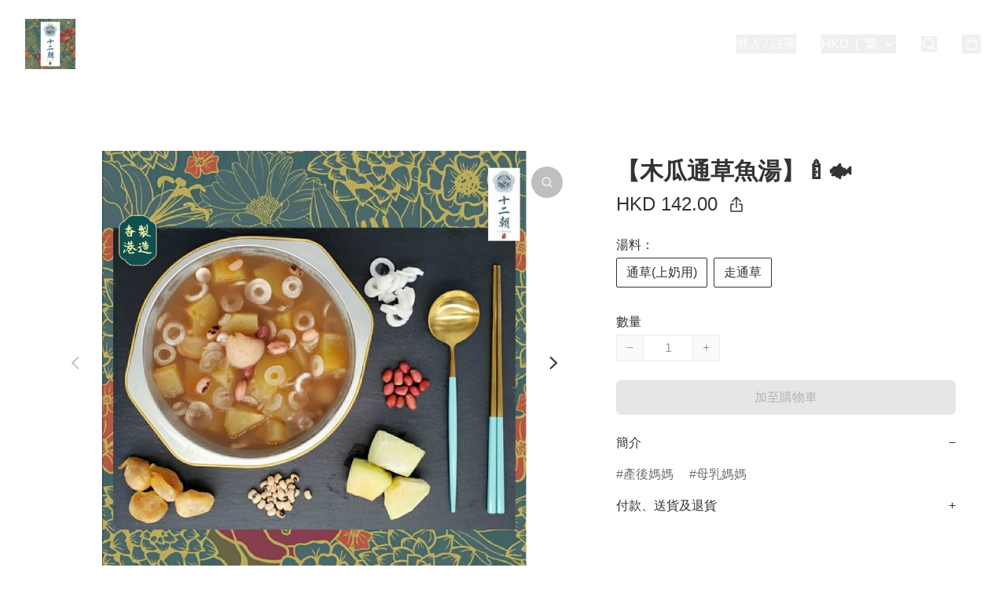

--- FILE ---
content_type: application/javascript
request_url: https://12days.store/fb_pixel_page_view
body_size: -307
content:
(function initFBQ(){var fbPixelUserData = {};fbq('init', "3835054726523914", fbPixelUserData, { agent: 'plboutir' });fbq('track', "PageView", {}, { eventID: "778a8cd95c574680bc96b413b513ed24" });}())

--- FILE ---
content_type: text/javascript
request_url: https://static.boutir.com/themes/modern/components/payment-methods/bt-payment-methods.803754f.js
body_size: 14404
content:
/*! For license information please see bt-payment-methods.803754f.js.LICENSE.txt */
try{!function(){var e="undefined"!=typeof window?window:"undefined"!=typeof global?global:"undefined"!=typeof globalThis?globalThis:"undefined"!=typeof self?self:{},t=(new e.Error).stack;t&&(e._sentryDebugIds=e._sentryDebugIds||{},e._sentryDebugIds[t]="5c7525ad-c87d-4bfb-b0ad-8461ae211cab",e._sentryDebugIdIdentifier="sentry-dbid-5c7525ad-c87d-4bfb-b0ad-8461ae211cab")}()}catch(e){}!function(){try{("undefined"!=typeof window?window:"undefined"!=typeof global?global:"undefined"!=typeof globalThis?globalThis:"undefined"!=typeof self?self:{}).SENTRY_RELEASE={id:"2.59.0"}}catch(e){}}(),window._bt.waitFor(["__framework__loaded__"]).then((()=>{(()=>{var e,t,r,n={1087:(e,t,r)=>{"use strict";function n(e,t){return n=Object.setPrototypeOf?Object.setPrototypeOf.bind():function(e,t){return e.__proto__=t,e},n(e,t)}r.d(t,{A:()=>n})},2474:(e,t,r)=>{"use strict";function n(e){if(void 0===e)throw new ReferenceError("this hasn't been initialised - super() hasn't been called");return e}r.d(t,{A:()=>n})},4686:(e,t,r)=>{var n=r(16699),o=r(70645);e.exports=function e(t,r){function a(e,o,i,u){try{var c=t[e](o),s=c.value;return s instanceof n?r.resolve(s.v).then((function(e){a("next",e,i,u)}),(function(e){a("throw",e,i,u)})):r.resolve(s).then((function(e){c.value=e,i(c)}),(function(e){return a("throw",e,i,u)}))}catch(e){u(e)}}var i;this.next||(o(e.prototype),o(e.prototype,"function"==typeof Symbol&&Symbol.asyncIterator||"@asyncIterator",(function(){return this}))),o(this,"_invoke",(function(e,t,n){function o(){return new r((function(t,r){a(e,n,t,r)}))}return i=i?i.then(o,o):o()}),!0)},e.exports.__esModule=!0,e.exports.default=e.exports},5405:(e,t,r)=>{"use strict";function n(){throw new TypeError("Invalid attempt to destructure non-iterable instance.\nIn order to be iterable, non-array objects must have a [Symbol.iterator]() method.")}r.d(t,{A:()=>n})},14319:e=>{function t(r){return e.exports=t="function"==typeof Symbol&&"symbol"==typeof Symbol.iterator?function(e){return typeof e}:function(e){return e&&"function"==typeof Symbol&&e.constructor===Symbol&&e!==Symbol.prototype?"symbol":typeof e},e.exports.__esModule=!0,e.exports.default=e.exports,t(r)}e.exports=t,e.exports.__esModule=!0,e.exports.default=e.exports},16699:e=>{e.exports=function(e,t){this.v=e,this.k=t},e.exports.__esModule=!0,e.exports.default=e.exports},17048:(e,t,r)=>{var n=r(16699),o=r(95726),a=r(59540),i=r(75800),u=r(4686),c=r(71918),s=r(22696);function l(){"use strict";var t=o(),r=t.m(l),p=(Object.getPrototypeOf?Object.getPrototypeOf(r):r.__proto__).constructor;function f(e){var t="function"==typeof e&&e.constructor;return!!t&&(t===p||"GeneratorFunction"===(t.displayName||t.name))}var d={throw:1,return:2,break:3,continue:3};function y(e){var t,r;return function(n){t||(t={stop:function(){return r(n.a,2)},catch:function(){return n.v},abrupt:function(e,t){return r(n.a,d[e],t)},delegateYield:function(e,o,a){return t.resultName=o,r(n.d,s(e),a)},finish:function(e){return r(n.f,e)}},r=function(e,r,o){n.p=t.prev,n.n=t.next;try{return e(r,o)}finally{t.next=n.n}}),t.resultName&&(t[t.resultName]=n.v,t.resultName=void 0),t.sent=n.v,t.next=n.n;try{return e.call(this,t)}finally{n.p=t.prev,n.n=t.next}}}return(e.exports=l=function(){return{wrap:function(e,r,n,o){return t.w(y(e),r,n,o&&o.reverse())},isGeneratorFunction:f,mark:t.m,awrap:function(e,t){return new n(e,t)},AsyncIterator:u,async:function(e,t,r,n,o){return(f(t)?i:a)(y(e),t,r,n,o)},keys:c,values:s}},e.exports.__esModule=!0,e.exports.default=e.exports)()}e.exports=l,e.exports.__esModule=!0,e.exports.default=e.exports},17545:(e,t,r)=>{"use strict";function n(e){return n="function"==typeof Symbol&&"symbol"==typeof Symbol.iterator?function(e){return typeof e}:function(e){return e&&"function"==typeof Symbol&&e.constructor===Symbol&&e!==Symbol.prototype?"symbol":typeof e},n(e)}r.d(t,{A:()=>n})},20205:(e,t,r)=>{"use strict";r.d(t,{A:()=>a});var n=r(17545),o=r(79824);function a(e){var t=(0,o.A)(e,"string");return"symbol"==(0,n.A)(t)?t:t+""}},22696:(e,t,r)=>{var n=r(14319).default;e.exports=function(e){if(null!=e){var t=e["function"==typeof Symbol&&Symbol.iterator||"@@iterator"],r=0;if(t)return t.call(e);if("function"==typeof e.next)return e;if(!isNaN(e.length))return{next:function(){return e&&r>=e.length&&(e=void 0),{value:e&&e[r++],done:!e}}}}throw new TypeError(n(e)+" is not iterable")},e.exports.__esModule=!0,e.exports.default=e.exports},23171:(e,t,r)=>{"use strict";function n(e,t){var r=null==e?null:"undefined"!=typeof Symbol&&e[Symbol.iterator]||e["@@iterator"];if(null!=r){var n,o,a,i,u=[],c=!0,s=!1;try{if(a=(r=r.call(e)).next,0===t){if(Object(r)!==r)return;c=!1}else for(;!(c=(n=a.call(r)).done)&&(u.push(n.value),u.length!==t);c=!0);}catch(e){s=!0,o=e}finally{try{if(!c&&null!=r.return&&(i=r.return(),Object(i)!==i))return}finally{if(s)throw o}}return u}}r.d(t,{A:()=>n})},24586:(e,t,r)=>{"use strict";r.d(t,{A:()=>o});var n=r(20205);function o(e,t,r){return(t=(0,n.A)(t))in e?Object.defineProperty(e,t,{value:r,enumerable:!0,configurable:!0,writable:!0}):e[t]=r,e}},25328:(e,t,r)=>{"use strict";function n(e,t){return t||(t=e.slice(0)),Object.freeze(Object.defineProperties(e,{raw:{value:Object.freeze(t)}}))}var o=r(55152),a=r(30414),i=r(95309),u=r(72715),c=r(29296),s=r(17545);r(75668),r(7678),r(80630),r(27270),r(37087),r(98376),r(14293),r(33873),r(73552),r(85668),r(69033),r(68903),r(21018),r(1415),r(4448),r(58871),r(56539),r(11011),r(47010),new Set,r(79620),r(11875),r(82438),r(57327),r(18867);const l=window._bt;var p;r(16411),r(17403),r(27968);!function(e){e.AUD="Australian Dollar",e.BRL="Brazilian Real",e.CAD="Canadian Dollar",e.CHF="Swiss Franc",e.CNY="Chinese Yuan",e.CZK="Czech Republic Koruna",e.DKK="Danish Krone",e.EUR="Euro",e.GBP="British Pound",e.HKD="Hong Kong Dollar",e.HUF="Hungarian Forint",e.IDR="Indonesian Rupiah",e.ILS="Israeli New Sheqel",e.INR="Indian rupee",e.JPY="Japanese Yen",e.KRW="South Korean won",e.MMK="Myanmar Kyat",e.MXN="Mexican Peso",e.MYR="Malaysian Ringgit",e.NGN="Nigerian naira",e.NOK="Norwegian Krone",e.NZD="New Zealand Dollar",e.PHP="Philippine Peso",e.PLN="Polish Zloty",e.SEK="Swedish Krona",e.SGD="Singapore Dollar",e.THB="Thai Baht",e.TWD="New Taiwan Dollar",e.USD="U.S. Dollar",e.VND="Vietnamese dong",e.ZAR="South African rand"}(p||(p={}));r(10865),r(86348),r(69375),r(68803),r(86741),r(62234),r(47748),r(38909),r(58070),r(5305),r(8094),r(87573),r(12266),r(64727),r(68470),r(48404),r(69431),r(81909),r(68291),r(10568),r(46929);new Map;var f;r(33975);!function(e){e["zh-Hant"]="繁",e["zh-Hans"]="简",e.en="EN",e.ms="BM",e.ina="IND",e.ja="JA",e.ko="KO",e.Thai="TH"}(f||(f={}));d=Object.keys(f),l.langs.length&&(d=l.langs.filter((function(e){return d.includes(e)}))),d.sort((function(e,t){return e===l.default_lang?-1:t===l.default_lang?1:0}));var d,y=function(e){switch(e){case"zh-Hant":return"zh-HK";case"zh-Hans":return"zh";case"ms":return"ms";case"ina":return"id";case"ja":return"ja";case"ko":return"ko";case"Thai":return"th";default:return"en"}},h=y(l.lang),v=(y(l.default_lang),r(75799)),b=r.n(v);r(72273);var g=r(86330);function m(e,t){this.v=e,this.k=t}function _(e){return new m(e,0)}function P(e){var t,r;function n(t,r){try{var a=e[t](r),i=a.value,u=i instanceof m;Promise.resolve(u?i.v:i).then((function(r){if(u){var c="return"===t?"return":"next";if(!i.k||r.done)return n(c,r);r=e[c](r).value}o(a.done?"return":"normal",r)}),(function(e){n("throw",e)}))}catch(e){o("throw",e)}}function o(e,o){switch(e){case"return":t.resolve({value:o,done:!0});break;case"throw":t.reject(o);break;default:t.resolve({value:o,done:!1})}(t=t.next)?n(t.key,t.arg):r=null}this._invoke=function(e,o){return new Promise((function(a,i){var u={key:e,arg:o,resolve:a,reject:i,next:null};r?r=r.next=u:(t=r=u,n(e,o))}))},"function"!=typeof e.return&&(this.return=void 0)}P.prototype["function"==typeof Symbol&&Symbol.asyncIterator||"@@asyncIterator"]=function(){return this},P.prototype.next=function(e){return this._invoke("next",e)},P.prototype.throw=function(e){return this._invoke("throw",e)},P.prototype.return=function(e){return this._invoke("return",e)};var w=r(38434),O=function(){var e=(0,g.A)(b().mark((function e(t,r){return b().wrap((function(e){for(;;)switch(e.prev=e.next){case 0:if(l.tOta.resolved){e.next=1;break}return e.next=1,l.tOta.loadRelation(h);case 1:if(l.tOta.resolved){e.next=2;break}return e.next=2,l.tOta.loadStatic();case 2:return e.abrupt("return",(0,l.tCore)(t,r));case 3:case"end":return e.stop()}}),e)})));return function(t,r){return e.apply(this,arguments)}}();function k(){var e;return e=b().mark((function e(t,r,n,o){return b().wrap((function(e){for(;;)switch(e.prev=e.next){case 0:return e.next=1,(0,l.tCore)(t,r,n,o);case 1:if(l.tOta.resolved){e.next=4;break}return e.next=2,_(l.tOta.loadRelation(h));case 2:if(l.tOta.resolved){e.next=3;break}return e.next=3,_(l.tOta.loadStatic());case 3:return e.next=4,(0,l.tCore)(t,r,n,o);case 4:case"end":return e.stop()}}),e)})),k=function(){return new P(e.apply(this,arguments))},k.apply(this,arguments)}var A=function(e,t,r,n){return(0,w.Z)(function(e,t,r,n){return k.apply(this,arguments)}(e,t,r,n))},x=(r(91321),r(34147),r(56569),r(83654)),E=r(1971),R=r(17907),D=r(64619);function j(e,t){if(null==e)return{};var r,n,o=function(e,t){if(null==e)return{};var r={};for(var n in e)if({}.hasOwnProperty.call(e,n)){if(-1!==t.indexOf(n))continue;r[n]=e[n]}return r}(e,t);if(Object.getOwnPropertySymbols){var a=Object.getOwnPropertySymbols(e);for(n=0;n<a.length;n++)r=a[n],-1===t.indexOf(r)&&{}.propertyIsEnumerable.call(e,r)&&(o[r]=e[r])}return o}var I,S=r(79082),N=r(24586),T=(r(97107),r(18981),r(48605),r(50020),r(74786),r(66060));r(29793);"undefined"==typeof WeakRef&&(window.WeakRef=((I=function(){function e(t){(0,o.A)(this,e),e.wm.set(this,t)}return(0,a.A)(e,[{key:"deref",value:function(){return e.wm.get(this)}}])}()).wm=new WeakMap,I));window.__context_root_attached||(window.__context_root_attached=!0,(new T.aU).attach(document.documentElement));var C=(0,T.q6)("me");function M(e,t){var r=Object.keys(e);if(Object.getOwnPropertySymbols){var n=Object.getOwnPropertySymbols(e);t&&(n=n.filter((function(t){return Object.getOwnPropertyDescriptor(e,t).enumerable}))),r.push.apply(r,n)}return r}function L(e){for(var t=1;t<arguments.length;t++){var r=null!=arguments[t]?arguments[t]:{};t%2?M(Object(r),!0).forEach((function(t){(0,N.A)(e,t,r[t])})):Object.getOwnPropertyDescriptors?Object.defineProperties(e,Object.getOwnPropertyDescriptors(r)):M(Object(r)).forEach((function(t){Object.defineProperty(e,t,Object.getOwnPropertyDescriptor(r,t))}))}return e}var B=function(e){var t;return null!==(t=e.order.line_items)&&void 0!==t&&t.length&&(e.order.line_items=e.order.line_items.map((function(e,t){return L(L({},e),{},{index:t})}))),e},K=function(){var e=(0,g.A)(b().mark((function e(t){return b().wrap((function(e){for(;;)switch(e.prev=e.next){case 0:return e.abrupt("return",(0,l.post)("/apis/storefront/orders",{step:0,line_items:t.map((function(e){return{product_id:e.product_id,variant_id:e.variant_id,type:e.type,quantity:e.quantity,campaign_id:e.campaign_id}})),customer:{language:l.lang,timezone:Intl.DateTimeFormat().resolvedOptions().timeZone}}).catch((function(e){return e})).then(B));case 1:case"end":return e.stop()}}),e)})));return function(t){return e.apply(this,arguments)}}(),F=["fb_pixel_events","errors"];function H(e,t){var r=Object.keys(e);if(Object.getOwnPropertySymbols){var n=Object.getOwnPropertySymbols(e);t&&(n=n.filter((function(t){return Object.getOwnPropertyDescriptor(e,t).enumerable}))),r.push.apply(r,n)}return r}function G(e){for(var t=1;t<arguments.length;t++){var r=null!=arguments[t]?arguments[t]:{};t%2?H(Object(r),!0).forEach((function(t){(0,N.A)(e,t,r[t])})):Object.getOwnPropertyDescriptors?Object.defineProperties(e,Object.getOwnPropertyDescriptors(r)):H(Object(r)).forEach((function(t){Object.defineProperty(e,t,Object.getOwnPropertyDescriptor(r,t))}))}return e}function Y(){try{var e=!Boolean.prototype.valueOf.call(Reflect.construct(Boolean,[],(function(){})))}catch(e){}return(Y=function(){return!!e})()}var U,z,q,V,W,Z,X,J,$,Q,ee,te,re,ne,oe,ae,ie,ue,ce,se,le,pe,fe,de,ye=function(e,t,r,n){var o,a=arguments.length,i=a<3?t:null===n?n=Object.getOwnPropertyDescriptor(t,r):n;if("object"===("undefined"==typeof Reflect?"undefined":(0,s.A)(Reflect))&&"function"==typeof Reflect.decorate)i=Reflect.decorate(e,t,r,n);else for(var u=e.length-1;u>=0;u--)(o=e[u])&&(i=(a<3?o(i):a>3?o(t,r,i):o(t,r))||i);return a>3&&i&&Object.defineProperty(t,r,i),i},he=function(e,t){if("object"===("undefined"==typeof Reflect?"undefined":(0,s.A)(Reflect))&&"function"==typeof Reflect.metadata)return Reflect.metadata(e,t)};r(94149),r(42315),r(93277),r(34840);function ve(e,t){var r=Object.keys(e);if(Object.getOwnPropertySymbols){var n=Object.getOwnPropertySymbols(e);t&&(n=n.filter((function(t){return Object.getOwnPropertyDescriptor(e,t).enumerable}))),r.push.apply(r,n)}return r}function be(e){for(var t=1;t<arguments.length;t++){var r=null!=arguments[t]?arguments[t]:{};t%2?ve(Object(r),!0).forEach((function(t){(0,N.A)(e,t,r[t])})):Object.getOwnPropertyDescriptors?Object.defineProperties(e,Object.getOwnPropertyDescriptors(r)):ve(Object(r)).forEach((function(t){Object.defineProperty(e,t,Object.getOwnPropertyDescriptor(r,t))}))}return e}!function(e){e[e.NONE=0]="NONE",e[e.CART=1]="CART",e[e.DELIVERY=2]="DELIVERY",e[e.PAYMENT=3]="PAYMENT",e[e.REVIEW=4]="REVIEW"}(U||(U={})),function(e){e.PHONE="phone",e.EMAIL="email",e.USERNAME="username",e.FBAPP="fbapp",e.GOOGLEAPP="googleapp",e.APPLEAPP="appleapp"}(z||(z={})),function(e){e.ACTIVE="active",e.PENDING="pending",e.MIGRATING="migrating",e.MIGRATED="migrated"}(q||(q={})),function(e){e.active="active",e.inactive="inactive",e.uninitialized="uninitialized"}(V||(V={})),function(e){e.payout="payout",e.payout_revert="payout_revert",e.cashback="cashback",e.order_failed="order_failed",e.merchant_edit="merchant_edit"}(W||(W={})),function(e){e[e.PENDING=-1]="PENDING",e.PROCESSING="0",e.ALL_SHIPPED="1",e.INVALID="2",e.PENDING_FOR_PAYMENT="3",e.PENDING_FOR_PAYMENT_CONFIRMATION="4",e.READY_FOR_PICKUP="6"}(Z||(Z={})),function(e){e[e.FAILED=-2]="FAILED",e[e.PENDING=-1]="PENDING",e[e.CONFIRMED=0]="CONFIRMED",e[e.WAITING_FOR_VERIFY=1]="WAITING_FOR_VERIFY",e[e.WAITING_FOR_RECEIPT=2]="WAITING_FOR_RECEIPT",e[e.UNPAID=3]="UNPAID"}(X||(X={})),function(e){e[e.paypal=1]="paypal",e[e.banktransfer=2]="banktransfer",e[e.cash=3]="cash",e[e.applepay=4]="applepay",e[e.stripe=5]="stripe",e[e.androidpay=6]="androidpay",e[e.ecpay=7]="ecpay",e[e.googlepay=8]="googlepay",e[e.payme=9]="payme",e[e.payme_business=10]="payme_business",e[e.alipay=11]="alipay",e[e.alipay_hk=12]="alipay_hk",e[e.hsbc_fps=13]="hsbc_fps",e[e.globalpayments=15]="globalpayments",e[e.payDollar=16]="payDollar",e[e.cityline=17]="cityline",e[e.octopus=18]="octopus",e[e.atome=19]="atome",e[e.iPay88=20]="iPay88",e[e.yedpay_alipay=21]="yedpay_alipay",e[e.yedpay_alipay_hk=22]="yedpay_alipay_hk",e[e.wechat_pay=23]="wechat_pay",e[e.unionpay=24]="unionpay",e[e.tapngo=36]="tapngo",e[e.mpitesan=39]="mpitesan",e[e.yedpay_visa_mastercard=40]="yedpay_visa_mastercard",e[e.mpu=41]="mpu",e[e.billplz=42]="billplz",e[e.na=43]="na",e[e.offsite=44]="offsite",e[e.xpay=45]="xpay",e[e.manual=46]="manual",e[e.customized=47]="customized",e[e.kpay_card=48]="kpay_card",e[e.kpay_wechat_pay=49]="kpay_wechat_pay",e[e.kpay_alipay_cn=50]="kpay_alipay_cn",e[e.kpay_alipay_hk=51]="kpay_alipay_hk"}(J||(J={})),function(e){e.IMPORT="-1",e.DRAFT="0",e.PUBLISHED="1",e.DELETED="2"}($||($={})),function(e){e.NOBUY="0",e.REDIRECT="1",e.CANBUY="2",e.OWN="3"}(Q||(Q={})),function(e){e[e.IMPORT=-1]="IMPORT",e[e.DRAFT=0]="DRAFT",e[e.PUBLISHED=1]="PUBLISHED",e[e.DELETED=2]="DELETED"}(ee||(ee={})),function(e){e[e.NOBUY=0]="NOBUY",e[e.REDIRECT=1]="REDIRECT",e[e.CANBUY=2]="CANBUY",e[e.OWN=3]="OWN"}(te||(te={})),function(e){e[e.NORMAL=0]="NORMAL",e[e.SKIP_ALL_EXCEPT_FREE_SHIPPING=1]="SKIP_ALL_EXCEPT_FREE_SHIPPING"}(re||(re={})),function(e){e[e.NORMAL=0]="NORMAL",e[e.SKIP_ALL=1]="SKIP_ALL"}(ne||(ne={})),function(e){e[e.NORMAL=0]="NORMAL",e[e.SKIP_ALL=1]="SKIP_ALL"}(oe||(oe={})),function(e){e.PUBLIC="0",e.PRIVATE="1"}(ae||(ae={})),function(e){e.retail="retail",e.office="office"}(ie||(ie={})),function(e){e.Url="url",e.Page="page",e.Category="category"}(ue||(ue={})),function(e){e.Image="image",e.ImageLeftVertical="image_left_vertical",e.ImageRightVertical="image_right_vertical",e.ImageLeftSquare="image_left_square",e.ImageTopHorizontal="image_top_horizontal",e.Text="text"}(ce||(ce={})),function(e){e.Image="image",e.ImageLeftVertical="image_left_vertical",e.ImageRightVertical="image_right_vertical",e.ImageLeftSquare="image_left_square",e.ImageTopHorizontal="image_top_horizontal",e.Text="text"}(se||(se={})),function(e){e.None="none",e.Underline="underline"}(le||(le={})),function(e){e.Normal="normal",e.Italic="italic"}(pe||(pe={})),function(e){e.Normal="normal",e.Lighter="lighter",e.Bold="bold",e.Bolder="bolder",e.Value100="100",e.Value200="200",e.Value300="300",e.Value400="400",e.Value500="500",e.Value600="600",e.Value700="700",e.Value800="800",e.Value900="900"}(fe||(fe={})),function(e){e.Custom="custom",e.FirstTimeDiscountCampaign="first_time_discount_campaign",e.SelectedMemberDiscountCampaign="selected_member_discount_campaign"}(de||(de={}));var ge={AUD:.5,BRL:.5,CAD:.5,CHF:.5,CZK:15,DKK:2.5,EUR:.5,GBP:.3,HKD:4,HUF:175,INR:.5,JPY:50,MXN:10,MYR:2,NOK:3,NZD:.5,PLN:2,SGD:.5,SEK:3,THB:10,USD:.5},me={HKD:50,IDR:1e5,MYR:50,SGD:10},_e={HKD:15},Pe={HKD:999999.99},we={HKD:.01},Oe=function(e){return l.payment_option_icons["payment_".concat(e)]},ke=function(){return(arguments.length>0&&void 0!==arguments[0]?arguments[0]:[]).map(Oe)},Ae=function(){var e,t=[];if(l.seller.has_octopus&&t.push({type:"octopus",logos:[Oe("octopus")],note:"Total amount will round to the nearest decimal place and in HKD only"}),(e=window.navigator.userAgent).includes("com.octopuscards")&&e.includes("trafficaggregator"))return t;var r=[];return l.seller.store_payment_options.forEach((function(e){var n,o,a,i=e.surcharge;switch(e.payment_type){case"Bank Transfer":r.length||t.push({type:"banktransfer",logos:ke(["bank_transfer"]),banks:r,surcharge:i}),r.push({name:e.payment_name,account:e.payment_account,account_user_name:e.payment_account_user_name,surcharge:i});break;case"PayPal":t.push({type:"paypal",account:e.payment_account,surcharge:i,logos:ke(["visa","mastercard","discover","amex"])});break;case"TapNGo":t.push({disabled:l.feature_flags.includes("disable_tapngo"),type:"tapngo",surcharge:i,logos:ke(["tapngo"])});break;case"PayMe":t.push({type:"payme",account:e.payment_account,account_user_name:e.payment_account_user_name,logos:ke(["payme"]),paylink:e.payme_paylink,paycode_image_url:e.payme_paycode_image_url,surcharge:i,remark:"Pay to merchant's account in Order Receipt email"});break;case"Alipay":t.push({type:"alipay",surcharge:i,logos:ke(["alipay"])});break;case"ECPay":t.push({type:"ecpay",surcharge:i,logos:ke(["ecpay"])});break;case"iPay88":t.push({type:"iPay88",surcharge:i,logos:ke(["visa","mastercard","fpx","grab","maybank","cimb_clicks"])});break;case"AliPayHK":t.push({type:"alipay_hk",surcharge:i,logos:ke(["alipay_hk"])});break;case"YedPay Alipay":t.push({type:"yedpay_alipay",surcharge:i,powered_by:"Yedpay",logos:ke(["alipay"])});break;case"YedPay Alipay HK":t.push({type:"yedpay_alipay_hk",surcharge:i,powered_by:"Yedpay",logos:ke(["alipay_hk"])});break;case"WeChat Pay":t.push({type:"wechat_pay",surcharge:i,powered_by:"Yedpay",logos:ke(["wechatpay"])});break;case"UnionPay":t.push({type:"unionpay",surcharge:i,powered_by:"Yedpay",logos:ke(["bocpay","unionpay_app","unionpay"])});break;case"YedPay Visa_MasterCard":t.push({type:"yedpay_visa_mastercard",surcharge:i,powered_by:"Yedpay",logos:ke(["verified_by_visa","mastercard_securecode","applepay","googlepay"])});break;case"Billplz":t.push({type:"billplz",surcharge:i,logos:ke(["visa","mastercard","fpx","grab","maybank","cimb_clicks"]),link:{url:"https://www.billplz.com/#w-node-487183392dea-6b23dec9",text:"Details"}});break;case"X Pay":t.push({type:"xpay",subtitle:"Up to HK$50 off for new users.",surcharge:i,logos:ke(["xpay"]),min_amount:_e[l.sell_currency],max_amount:Pe[l.sell_currency],remark:"Pay in 3 terms with X Pay."});break;case"Customized":t.push(be(be({},e),{},{surcharge:null===(n=e.method)||void 0===n?void 0:n.surcharge,logos:[null!==(o=null===(a=e.method)||void 0===a?void 0:a.logo)&&void 0!==o?o:""]}));break;case"KPay Card":t.push({type:"kpay_card",surcharge:i,powered_by:"KPay",logos:ke(["visa","mastercard","unionpay","jcb"])});break;case"KPay WeChat Pay":t.push({type:"kpay_wechat_pay",surcharge:i,powered_by:"KPay",logos:ke(["wechatpay"])});break;case"KPay Alipay CN":t.push({type:"kpay_alipay_cn",surcharge:i,powered_by:"KPay",logos:ke(["alipay"])});break;case"KPay Alipay HK":t.push({type:"kpay_alipay_hk",surcharge:i,powered_by:"KPay",logos:ke(["alipay_hk"])});break;case"M-Pitesan":case"MPU":t.push(e)}})),l.seller.stripe_email&&"IDR"!==l.sell_currency&&t.push({type:"stripe",key:l.seller.stripe_publishable_key,powered_by:"Stripe",logos:ke(["verified_by_visa","mastercard_securecode","applepay","googlepay"]),surcharge:l.seller.stripe_surcharge,min_amount:ge[l.sell_currency]}),l.seller.has_hsbc_qrcode_payment&&t.push({disabled:l.feature_flags.includes("disable_hsbc_fps"),type:"hsbc_fps",logos:ke(["fps"]),surcharge:l.seller.hsbc_qrcode_payment_surcharge,min_amount:we[l.sell_currency]}),l.seller.has_payme_business&&t.push({type:"payme_business",logos:ke(["payme"]),surcharge:l.seller.payme_business_surcharge}),l.seller.has_atome&&t.push({type:"atome",logos:ke(["atome"]),subtitle:"*3-month Interest-free Installment",min_amount:me[l.sell_currency],surcharge:l.seller.atome_surcharge}),t},xe=r(85018),Ee=r(17853);function Re(){try{var e=!Boolean.prototype.valueOf.call(Reflect.construct(Boolean,[],(function(){})))}catch(e){}return(Re=function(){return!!e})()}var De,je,Ie,Se,Ne,Te=function(e){function t(){return(0,o.A)(this,t),function(e,t,r){return t=(0,u.A)(t),(0,i.A)(e,Re()?Reflect.construct(t,r||[],(0,u.A)(e).constructor):t.apply(e,r))}(this,t,arguments)}return(0,c.A)(t,e),(0,a.A)(t,[{key:"createRenderRoot",value:function(){return this}}])}(x.WF);function Ce(){try{var e=!Boolean.prototype.valueOf.call(Reflect.construct(Boolean,[],(function(){})))}catch(e){}return(Ce=function(){return!!e})()}function Me(e,t,r,n){var o=(0,xe.A)((0,u.A)(1&n?e.prototype:e),t,r);return 2&n&&"function"==typeof o?function(e){return o.apply(r,e)}:o}var Le,Be=function(e,t,r,n){var o,a=arguments.length,i=a<3?t:null===n?n=Object.getOwnPropertyDescriptor(t,r):n;if("object"===("undefined"==typeof Reflect?"undefined":(0,s.A)(Reflect))&&"function"==typeof Reflect.decorate)i=Reflect.decorate(e,t,r,n);else for(var u=e.length-1;u>=0;u--)(o=e[u])&&(i=(a<3?o(i):a>3?o(t,r,i):o(t,r))||i);return a>3&&i&&Object.defineProperty(t,r,i),i},Ke=function(e,t){if("object"===("undefined"==typeof Reflect?"undefined":(0,s.A)(Reflect))&&"function"==typeof Reflect.metadata)return Reflect.metadata(e,t)},Fe=function(e){function t(){var e;return(0,o.A)(this,t),e=function(e,t,r){return t=(0,u.A)(t),(0,i.A)(e,Ce()?Reflect.construct(t,r||[],(0,u.A)(e).constructor):t.apply(e,r))}(this,t,arguments),e.isOpen=!1,e.maxWidth="auto",e.shouldPopup=!1,e.noEmit=!1,e.hasBackdrop=!1,e.preventOverflow=!1,e}return(0,c.A)(t,e),(0,a.A)(t,[{key:"connectedCallback",value:function(){Me(t,"connectedCallback",this,3)([]),this.usePortal&&(this.portalRef=(0,Ee._)()),this.setAttribute("role","popup"),this.isOpen&&this.openPopup(),this.bindTrigger()}},{key:"disconnectedCallback",value:function(){var e,r;Me(t,"disconnectedCallback",this,3)([]),null===(e=this.unbindClickOutside)||void 0===e||e.call(this),this.unbindClickOutside=void 0,null===(r=this.unbindTrigger)||void 0===r||r.call(this)}},{key:"bindTrigger",value:function(){var e=this;if(!this.unbindTrigger){var t,r=null===(t=this.getTrigger)||void 0===t?void 0:t.call(this);if(r){var n=function(){e.hasBackdrop?e.openPopup():e.togglePopup()};r.addEventListener("click",n),this.unbindTrigger=function(){r.removeEventListener("click",n),e.unbindTrigger=null}}}}},{key:"openPopup",value:function(){var e=this;this.isOpen=!0,this.hasBackdrop||this.unbindClickOutside||(this.unbindClickOutside=function(e,t){var r=function(r){e===r.target||"true"===r.target.ariaHidden||!r.target.isConnected&&!r.target.closest('[data-popup="trigger"]')||e.contains(r.target)||t(r.target)},n=(arguments.length>2&&void 0!==arguments[2]?arguments[2]:function(t){return e.ownerDocument})(e);return n.addEventListener("click",r),function(){n.removeEventListener("click",r)}}(this,(function(){e.isOpen&&e.closePopup()}),(function(e){return e.closest('[role="dialog"]')||e.ownerDocument})))}},{key:"closePopup",value:function(){var e,t,r=arguments.length>0&&void 0!==arguments[0]&&arguments[0];this.isOpen=!1,!0===r&&this.onDialogHidden(),null==r||null===(e=r.preventDefault)||void 0===e||e.call(r),null==r||null===(t=r.stopPropagation)||void 0===t||t.call(r)}},{key:"togglePopup",value:function(){this.isOpen?this.closePopup():this.openPopup()}},{key:"willUpdate",value:function(e){Me(t,"willUpdate",this,3)([e]),!this.shouldPopup&&this.isOpen&&e.has("isOpen")&&(this.shouldPopup=!0,this.isOpen=!1)}},{key:"render",value:function(){return(0,x.qy)(De||(De=n(['<div class="relative">'," ","</div>"])),this.renderPopupTrigger(),this.renderPopupPopup())}},{key:"renderPopupPopup",value:function(){return this.shouldPopup?this.usePortal?(0,x.qy)(Ie||(Ie=n(["<bt-portal ",' .target="','">'," ","</bt-portal>"])),(0,Ee.K)(this.portalRef),"bt-app",this.renderPopupBackdrop(),this.renderPopupContainer()):(0,x.qy)(je||(je=n([""," ",""])),this.renderPopupBackdrop(),this.renderPopupContainer()):x.s6}},{key:"updated",value:function(e){var r=this;if(Me(t,"updated",this,3)([e]),this.shouldPopup&&!this.isOpen){if(e.has("shouldPopup"))return requestAnimationFrame((function(){r.isOpen=!0,r.preventOverflow&&r.repositionDropdown()})),void(this.noEmit||(0,l.emit)(l.PubSubType.MODAL_OPEN));if(e.has("isOpen")){var n=this.getDialogElement(),o=function(){r.onDialogHidden(),n.removeEventListener("transitionend",o)};n.addEventListener("transitionend",o)}}}},{key:"repositionDropdown",value:function(){var e=this.getDialogElement();if(e){var t=window.innerWidth,r=e.getBoundingClientRect();if(r.right>t)e.style.left="auto",e.style.right="0",e.getBoundingClientRect().left<0&&(e.style.left="-".concat(r.right-t,"px"),e.style.right="auto")}}},{key:"getDialogElement",value:function(){var e,t;return(null!==(e=null===(t=this.portalRef)||void 0===t?void 0:t.value)&&void 0!==e?e:this).querySelector('[role="dialog"]')}},{key:"onDialogHidden",value:function(){var e;this.shouldPopup=!1,null===(e=this.portalRef)||void 0===e||null===(e=e.value)||void 0===e||e.remove(),this.noEmit||(0,l.emit)(l.PubSubType.MODAL_CLOSE)}},{key:"renderPopupBackdrop",value:function(){return this.hasBackdrop?(0,x.qy)(Se||(Se=n(['<div class="',' fixed inset-0 z-30 bg-black transition-opacity" @click="','" aria-hidden="true" role="presentation" data-testid="popup-backdrop"></div>'])),this.isOpen?"opacity-60 pointer-events-auto":"opacity-0 pointer-events-none",this.closePopup):x.s6}},{key:"renderPopupContainer",value:function(){return(0,x.qy)(Ne||(Ne=n(['<div class="'," ",' absolute left-0 right-0 z-30 max-h-screen -translate-y-0.5 overflow-auto rounded-modal border border-default/30 shadow-lg transition-all" role="dialog">',"</div>"])),this.isOpen?"opacity-100 bottom-full":"opacity-0 bottom-0","screen-md"===this.maxWidth?"md:max-w-screen-md":"md:max-w-8xl",this.renderPopupContent())}},{key:"renderPopupTrigger",value:function(){if(this.getTrigger)return this.getTrigger();if(this.isOpen)return x.s6;throw new Error("Method `renderPopupTrigger` should be implemented in sub classes!")}},{key:"renderPopupContent",value:function(){if(this.getContent)return this.getContent();throw new Error("Method `renderPopupContent` should be implemented in sub classes!")}}])}(Te);function He(){try{var e=!Boolean.prototype.valueOf.call(Reflect.construct(Boolean,[],(function(){})))}catch(e){}return(He=function(){return!!e})()}Be([(0,E.MZ)({type:Boolean,attribute:"open"}),Ke("design:type",Object)],Fe.prototype,"isOpen",void 0),Be([(0,E.MZ)({type:String,attribute:"max-width"}),Ke("design:type",String)],Fe.prototype,"maxWidth",void 0),Be([(0,E.wk)(),Ke("design:type",Object)],Fe.prototype,"shouldPopup",void 0);var Ge,Ye,Ue,ze,qe=function(e){function t(){var e;return(0,o.A)(this,t),e=function(e,t,r){return t=(0,u.A)(t),(0,i.A)(e,He()?Reflect.construct(t,r||[],(0,u.A)(e).constructor):t.apply(e,r))}(this,t,arguments),e.overflow="auto",e.hasBackdrop=!0,e.getTrigger=function(){var t;return(t=e)._trigger||(t._trigger=e.querySelector('[data-popup="trigger"]'))},e.getHeader=function(){var t,r;((t=e)._header||(t._header=e.querySelector('[data-popup="header"]')),e.shouldPopup)&&(null===(r=e._header)||void 0===r||r.classList.remove("hidden","opacity-0","pointer-events-none"));return e._header},e.getContent=function(){var t,r;((t=e)._content||(t._content=e.querySelector('[data-popup="content"]')),e.shouldPopup)&&(null===(r=e._content)||void 0===r||r.classList.remove("hidden","opacity-0","pointer-events-none"));return e._content},e}return(0,c.A)(t,e),(0,a.A)(t,[{key:"bindTrigger",value:function(){var e=this;(0,l.waitFor)(["domReady"]).then((function(){!function(e,t,r,n){var o=(0,xe.A)((0,u.A)(1&n?e.prototype:e),t,r);return 2&n&&"function"==typeof o?function(e){return o.apply(r,e)}:o}(t,"bindTrigger",e,3)([])}))}},{key:"renderPopupHeader",value:function(){if(this.getHeader)return this.getHeader();throw new Error("Method `renderPopupHeader` should be implemented in sub classes!")}},{key:"renderPopupContainer",value:function(){return(0,x.qy)(Le||(Le=n(['<div class="'," ",' bt-backdrop fixed inset-0 z-40 border border-default/20 transition-all md:inset-auto md:left-1/2 md:top-1/2 md:w-4/5 md:-translate-x-1/2 md:rounded-modal" role="dialog"><section class="flex h-full max-h-screen flex-col"><div class="flex items-center justify-center border-b border-default/20 p-3 md:justify-start md:p-6">',' <button class="btn-link absolute right-4 md:right-6" type="button" @click="','" data-testid="close-popup"><svg class="h-6 w-6"><use href="#icon-close-lg"/></svg></button></div><div class="',' grow px-4 pb-8 pt-6 md:px-14 md:pb-14 md:pt-8">',"</div></section></div>"])),this.isOpen?"opacity-100 md:-translate-y-1/2":"opacity-0 md:-translate-y-full","screen-md"===this.maxWidth?"md:max-w-screen-md":"md:max-w-8xl",this.renderPopupHeader(),this.closePopup,"visible"===this.overflow?"overflow-visible":"overflow-auto",this.renderPopupContent())}}])}(Fe);function Ve(){try{var e=!Boolean.prototype.valueOf.call(Reflect.construct(Boolean,[],(function(){})))}catch(e){}return(Ve=function(){return!!e})()}var We,Ze=function(e,t,r,n){var o,a=arguments.length,i=a<3?t:null===n?n=Object.getOwnPropertyDescriptor(t,r):n;if("object"===("undefined"==typeof Reflect?"undefined":(0,s.A)(Reflect))&&"function"==typeof Reflect.decorate)i=Reflect.decorate(e,t,r,n);else for(var u=e.length-1;u>=0;u--)(o=e[u])&&(i=(a<3?o(i):a>3?o(t,r,i):o(t,r))||i);return a>3&&i&&Object.defineProperty(t,r,i),i},Xe=function(e){function t(){var e;return(0,o.A)(this,t),e=function(e,t,r){return t=(0,u.A)(t),(0,i.A)(e,Ve()?Reflect.construct(t,r||[],(0,u.A)(e).constructor):t.apply(e,r))}(this,t,arguments),e.usePortal=!0,e}return(0,c.A)(t,e),(0,a.A)(t,[{key:"renderPopupHeader",value:function(){return(0,x.qy)(Ge||(Ge=n(['<h3 class="h3 flex items-center space-x-2 text-default text-opacity-default"><svg class="h-6 w-6"><use href="#icon-wallet"/></svg> <span>',"</span></h3>"])),A("Payment Methods"))}},{key:"renderPopupContent",value:function(){var e,t,r=l.seller.store_return_policy.replace("\\n","\n").replace("\\r","\r");return(0,x.qy)(Ye||(Ye=n(['<article class="pb-10 md:pb-0"><div class="grid grid-cols-1 gap-4 md:grid-cols-2 md:gap-x-6 md:gap-y-5 lg:grid-cols-3 xl:grid-cols-4">',"</div>",'</article><bt-contact class="absolute bottom-0 left-0 right-0 md:hidden" @click="','"></bt-contact>'])),(0,R.u)(function(){for(var e=Ae(),t=["kpay_card","kpay_wechat_pay","kpay_alipay_cn","kpay_alipay_hk","xpay","octopus","yedpay_alipay_hk","alipay_hk","wechat_pay","tapngo","stripe","payme","payme_business","yedpay_alipay","yedpay_visa_mastercard","alipay","atome","unionpay","paypal","ecpay","iPay88","hsbc_fps","mpitesan","mpu","billplz","banktransfer","customized","cash"],r=arguments.length,n=new Array(r),o=0;o<r;o++)n[o]=arguments[o];return[].concat((0,D.A)(e.filter((function(e){var r=e.type;return t.includes(r)})).sort((function(e,r){return t.indexOf(e.type)-t.indexOf(r.type)}))),(0,D.A)(n.filter(Boolean)))}(null!=(t=null===(e=this.me)||void 0===e?void 0:e.store_shipping_options)&&t.some((function(e){return e.can_receive_cash}))?{type:"cash",remark:"Pay cash on meetup"}:null),(function(e){return(0,x.qy)(Ue||(Ue=n(['<bt-payment-option-item .paymentOption="','"></bt-payment-option-item>'])),e)})),r?(0,x.qy)(ze||(ze=n(['<h4 class="sh2 mt-8 text-default text-opacity-default">','</h4><article class="p2 mt-4 whitespace-pre-wrap" data-ml>',"</article>"])),A("Return & Refund Policy"),r):x.s6,this.closePopup)}}])}((We=function(e){function t(){return(0,o.A)(this,t),function(e,t,r){return t=(0,u.A)(t),(0,i.A)(e,Y()?Reflect.construct(t,r||[],(0,u.A)(e).constructor):t.apply(e,r))}(this,t,arguments)}return(0,c.A)(t,e),(0,a.A)(t,[{key:"setMeState",value:function(e){var t,r=arguments.length>1&&void 0!==arguments[1]&&arguments[1];null===(t=this.me)||void 0===t||t.setState(e,r)}},{key:"updateLineItems",value:(r=(0,g.A)(b().mark((function e(t,r){var n,o,a,i,u,c,s,l,p,f,d,y,h;return b().wrap((function(e){for(;;)switch(e.prev=e.next){case 0:if(!(new Set(t.filter((function(e){return!!e.storage_type})).map((function(e){return e.storage_type}))).size>1)){e.next=2;break}return d=Error,e.next=1,O("LineItemMixedStorageTypes");case 1:throw y=e.sent,new d(y);case 2:return r?this.setMeState({isFetching:!0,order:G(G({},this.me.order),{},{line_items:t})}):this.setMeState({isFetching:!0}),n=t.reduce((function(e,t){return t.variant_id?e[0].push(t):e[1].push(t),e}),[[],[]]),o=(0,S.A)(n,2),a=o[0],i=o[1],e.prev=3,e.next=4,K(a);case 4:return c=e.sent,s=c.fb_pixel_events,l=c.errors,p=void 0===l?[]:l,f=j(c,F),(u=f.order.line_items).push.apply(u,(0,D.A)(i)),this.setMeState(G(G({},f),{},{errors:p,isFetching:!1})),e.abrupt("return",{errors:p,fb_pixel_events:s});case 5:throw e.prev=5,h=e.catch(3),this.setMeState({isFetching:!1}),h;case 6:case"end":return e.stop()}}),e,this,[[3,5]])}))),function(e,t){return r.apply(this,arguments)})}]);var r}(qe),ye([(0,T.Fg)({context:C,subscribe:!0}),(0,E.MZ)({attribute:!1}),he("design:type",Object)],We.prototype,"me",void 0),We));Xe=Ze([(0,E.EM)("bt-payment-methods")],Xe)},27985:(e,t,r)=>{"use strict";r.d(t,{A:()=>o});var n=r(86284);function o(e,t){if(e){if("string"==typeof e)return(0,n.A)(e,t);var r={}.toString.call(e).slice(8,-1);return"Object"===r&&e.constructor&&(r=e.constructor.name),"Map"===r||"Set"===r?Array.from(e):"Arguments"===r||/^(?:Ui|I)nt(?:8|16|32)(?:Clamped)?Array$/.test(r)?(0,n.A)(e,t):void 0}}},29296:(e,t,r)=>{"use strict";r.d(t,{A:()=>o});var n=r(1087);function o(e,t){if("function"!=typeof t&&null!==t)throw new TypeError("Super expression must either be null or a function");e.prototype=Object.create(t&&t.prototype,{constructor:{value:e,writable:!0,configurable:!0}}),Object.defineProperty(e,"prototype",{writable:!1}),t&&(0,n.A)(e,t)}},30414:(e,t,r)=>{"use strict";r.d(t,{A:()=>a});var n=r(20205);function o(e,t){for(var r=0;r<t.length;r++){var o=t[r];o.enumerable=o.enumerable||!1,o.configurable=!0,"value"in o&&(o.writable=!0),Object.defineProperty(e,(0,n.A)(o.key),o)}}function a(e,t,r){return t&&o(e.prototype,t),r&&o(e,r),Object.defineProperty(e,"prototype",{writable:!1}),e}},55152:(e,t,r)=>{"use strict";function n(e,t){if(!(e instanceof t))throw new TypeError("Cannot call a class as a function")}r.d(t,{A:()=>n})},59540:(e,t,r)=>{var n=r(75800);e.exports=function(e,t,r,o,a){var i=n(e,t,r,o,a);return i.next().then((function(e){return e.done?e.value:i.next()}))},e.exports.__esModule=!0,e.exports.default=e.exports},64619:(e,t,r)=>{"use strict";r.d(t,{A:()=>a});var n=r(86284);var o=r(27985);function a(e){return function(e){if(Array.isArray(e))return(0,n.A)(e)}(e)||function(e){if("undefined"!=typeof Symbol&&null!=e[Symbol.iterator]||null!=e["@@iterator"])return Array.from(e)}(e)||(0,o.A)(e)||function(){throw new TypeError("Invalid attempt to spread non-iterable instance.\nIn order to be iterable, non-array objects must have a [Symbol.iterator]() method.")}()}},70645:e=>{function t(r,n,o,a){var i=Object.defineProperty;try{i({},"",{})}catch(r){i=0}e.exports=t=function(e,r,n,o){function a(r,n){t(e,r,(function(e){return this._invoke(r,n,e)}))}r?i?i(e,r,{value:n,enumerable:!o,configurable:!o,writable:!o}):e[r]=n:(a("next",0),a("throw",1),a("return",2))},e.exports.__esModule=!0,e.exports.default=e.exports,t(r,n,o,a)}e.exports=t,e.exports.__esModule=!0,e.exports.default=e.exports},71918:e=>{e.exports=function(e){var t=Object(e),r=[];for(var n in t)r.unshift(n);return function e(){for(;r.length;)if((n=r.pop())in t)return e.value=n,e.done=!1,e;return e.done=!0,e}},e.exports.__esModule=!0,e.exports.default=e.exports},72715:(e,t,r)=>{"use strict";function n(e){return n=Object.setPrototypeOf?Object.getPrototypeOf.bind():function(e){return e.__proto__||Object.getPrototypeOf(e)},n(e)}r.d(t,{A:()=>n})},75799:(e,t,r)=>{var n=r(17048)();e.exports=n;try{regeneratorRuntime=n}catch(e){"object"==typeof globalThis?globalThis.regeneratorRuntime=n:Function("r","regeneratorRuntime = r")(n)}},75800:(e,t,r)=>{var n=r(95726),o=r(4686);e.exports=function(e,t,r,a,i){return new o(n().w(e,t,r,a),i||Promise)},e.exports.__esModule=!0,e.exports.default=e.exports},79082:(e,t,r)=>{"use strict";r.d(t,{A:()=>u});var n=r(96488),o=r(23171),a=r(27985),i=r(5405);function u(e,t){return(0,n.A)(e)||(0,o.A)(e,t)||(0,a.A)(e,t)||(0,i.A)()}},79824:(e,t,r)=>{"use strict";r.d(t,{A:()=>o});var n=r(17545);function o(e,t){if("object"!=(0,n.A)(e)||!e)return e;var r=e[Symbol.toPrimitive];if(void 0!==r){var o=r.call(e,t||"default");if("object"!=(0,n.A)(o))return o;throw new TypeError("@@toPrimitive must return a primitive value.")}return("string"===t?String:Number)(e)}},82779:(e,t,r)=>{"use strict";r.d(t,{A:()=>i});var n=r(72715),o=r(1087);function a(){try{var e=!Boolean.prototype.valueOf.call(Reflect.construct(Boolean,[],(function(){})))}catch(e){}return(a=function(){return!!e})()}function i(e){var t="function"==typeof Map?new Map:void 0;return i=function(e){if(null===e||!function(e){try{return-1!==Function.toString.call(e).indexOf("[native code]")}catch(t){return"function"==typeof e}}(e))return e;if("function"!=typeof e)throw new TypeError("Super expression must either be null or a function");if(void 0!==t){if(t.has(e))return t.get(e);t.set(e,r)}function r(){return function(e,t,r){if(a())return Reflect.construct.apply(null,arguments);var n=[null];n.push.apply(n,t);var i=new(e.bind.apply(e,n));return r&&(0,o.A)(i,r.prototype),i}(e,arguments,(0,n.A)(this).constructor)}return r.prototype=Object.create(e.prototype,{constructor:{value:r,enumerable:!1,writable:!0,configurable:!0}}),(0,o.A)(r,e)},i(e)}},85018:(e,t,r)=>{"use strict";r.d(t,{A:()=>o});var n=r(72715);function o(){return o="undefined"!=typeof Reflect&&Reflect.get?Reflect.get.bind():function(e,t,r){var o=function(e,t){for(;!{}.hasOwnProperty.call(e,t)&&null!==(e=(0,n.A)(e)););return e}(e,t);if(o){var a=Object.getOwnPropertyDescriptor(o,t);return a.get?a.get.call(arguments.length<3?e:r):a.value}},o.apply(null,arguments)}},86284:(e,t,r)=>{"use strict";function n(e,t){(null==t||t>e.length)&&(t=e.length);for(var r=0,n=Array(t);r<t;r++)n[r]=e[r];return n}r.d(t,{A:()=>n})},86330:(e,t,r)=>{"use strict";function n(e,t,r,n,o,a,i){try{var u=e[a](i),c=u.value}catch(e){return void r(e)}u.done?t(c):Promise.resolve(c).then(n,o)}function o(e){return function(){var t=this,r=arguments;return new Promise((function(o,a){var i=e.apply(t,r);function u(e){n(i,o,a,u,c,"next",e)}function c(e){n(i,o,a,u,c,"throw",e)}u(void 0)}))}}r.d(t,{A:()=>o})},95309:(e,t,r)=>{"use strict";r.d(t,{A:()=>a});var n=r(17545),o=r(2474);function a(e,t){if(t&&("object"==(0,n.A)(t)||"function"==typeof t))return t;if(void 0!==t)throw new TypeError("Derived constructors may only return object or undefined");return(0,o.A)(e)}},95726:(e,t,r)=>{var n=r(70645);function o(){var t,r,a="function"==typeof Symbol?Symbol:{},i=a.iterator||"@@iterator",u=a.toStringTag||"@@toStringTag";function c(e,o,a,i){var u=o&&o.prototype instanceof l?o:l,c=Object.create(u.prototype);return n(c,"_invoke",function(e,n,o){var a,i,u,c=0,l=o||[],p=!1,f={p:0,n:0,v:t,a:d,f:d.bind(t,4),d:function(e,r){return a=e,i=0,u=t,f.n=r,s}};function d(e,n){for(i=e,u=n,r=0;!p&&c&&!o&&r<l.length;r++){var o,a=l[r],d=f.p,y=a[2];e>3?(o=y===n)&&(u=a[(i=a[4])?5:(i=3,3)],a[4]=a[5]=t):a[0]<=d&&((o=e<2&&d<a[1])?(i=0,f.v=n,f.n=a[1]):d<y&&(o=e<3||a[0]>n||n>y)&&(a[4]=e,a[5]=n,f.n=y,i=0))}if(o||e>1)return s;throw p=!0,n}return function(o,l,y){if(c>1)throw TypeError("Generator is already running");for(p&&1===l&&d(l,y),i=l,u=y;(r=i<2?t:u)||!p;){a||(i?i<3?(i>1&&(f.n=-1),d(i,u)):f.n=u:f.v=u);try{if(c=2,a){if(i||(o="next"),r=a[o]){if(!(r=r.call(a,u)))throw TypeError("iterator result is not an object");if(!r.done)return r;u=r.value,i<2&&(i=0)}else 1===i&&(r=a.return)&&r.call(a),i<2&&(u=TypeError("The iterator does not provide a '"+o+"' method"),i=1);a=t}else if((r=(p=f.n<0)?u:e.call(n,f))!==s)break}catch(e){a=t,i=1,u=e}finally{c=1}}return{value:r,done:p}}}(e,a,i),!0),c}var s={};function l(){}function p(){}function f(){}r=Object.getPrototypeOf;var d=[][i]?r(r([][i]())):(n(r={},i,(function(){return this})),r),y=f.prototype=l.prototype=Object.create(d);function h(e){return Object.setPrototypeOf?Object.setPrototypeOf(e,f):(e.__proto__=f,n(e,u,"GeneratorFunction")),e.prototype=Object.create(y),e}return p.prototype=f,n(y,"constructor",f),n(f,"constructor",p),p.displayName="GeneratorFunction",n(f,u,"GeneratorFunction"),n(y),n(y,u,"Generator"),n(y,i,(function(){return this})),n(y,"toString",(function(){return"[object Generator]"})),(e.exports=o=function(){return{w:c,m:h}},e.exports.__esModule=!0,e.exports.default=e.exports)()}e.exports=o,e.exports.__esModule=!0,e.exports.default=e.exports},96488:(e,t,r)=>{"use strict";function n(e){if(Array.isArray(e))return e}r.d(t,{A:()=>n})}},o={};function a(e){var t=o[e];if(void 0!==t)return t.exports;var r=o[e]={exports:{}};return n[e].call(r.exports,r,r.exports,a),r.exports}a.m=n,e=[],a.O=(t,r,n,o)=>{if(!r){var i=1/0;for(l=0;l<e.length;l++){for(var[r,n,o]=e[l],u=!0,c=0;c<r.length;c++)(!1&o||i>=o)&&Object.keys(a.O).every((e=>a.O[e](r[c])))?r.splice(c--,1):(u=!1,o<i&&(i=o));if(u){e.splice(l--,1);var s=n();void 0!==s&&(t=s)}}return t}o=o||0;for(var l=e.length;l>0&&e[l-1][2]>o;l--)e[l]=e[l-1];e[l]=[r,n,o]},a.n=e=>{var t=e&&e.__esModule?()=>e.default:()=>e;return a.d(t,{a:t}),t},a.d=(e,t)=>{for(var r in t)a.o(t,r)&&!a.o(e,r)&&Object.defineProperty(e,r,{enumerable:!0,get:t[r]})},a.f={},a.e=e=>Promise.all(Object.keys(a.f).reduce(((t,r)=>(a.f[r](e,t),t)),[])),a.u=e=>e+".0486e38.js",a.miniCssF=e=>{},a.g=function(){if("object"==typeof globalThis)return globalThis;try{return this||new Function("return this")()}catch(e){if("object"==typeof window)return window}}(),a.o=(e,t)=>Object.prototype.hasOwnProperty.call(e,t),t={},r="modern:",a.l=(e,n,o,i)=>{if(t[e])t[e].push(n);else{var u,c;if(void 0!==o)for(var s=document.getElementsByTagName("script"),l=0;l<s.length;l++){var p=s[l];if(p.getAttribute("src")==e||p.getAttribute("data-webpack")==r+o){u=p;break}}u||(c=!0,(u=document.createElement("script")).charset="utf-8",u.timeout=120,a.nc&&u.setAttribute("nonce",a.nc),u.setAttribute("data-webpack",r+o),u.src=e),t[e]=[n];var f=(r,n)=>{u.onerror=u.onload=null,clearTimeout(d);var o=t[e];if(delete t[e],u.parentNode&&u.parentNode.removeChild(u),o&&o.forEach((e=>e(n))),r)return r(n)},d=setTimeout(f.bind(null,void 0,{type:"timeout",target:u}),12e4);u.onerror=f.bind(null,u.onerror),u.onload=f.bind(null,u.onload),c&&document.head.appendChild(u)}},a.r=e=>{"undefined"!=typeof Symbol&&Symbol.toStringTag&&Object.defineProperty(e,Symbol.toStringTag,{value:"Module"}),Object.defineProperty(e,"__esModule",{value:!0})},a.j=6330,a.p="/themes/modern/static/",(()=>{var e={6330:0};a.f.j=(t,r)=>{var n=a.o(e,t)?e[t]:void 0;if(0!==n)if(n)r.push(n[2]);else{var o=new Promise(((r,o)=>n=e[t]=[r,o]));r.push(n[2]=o);var i=a.p+a.u(t),u=new Error;a.l(i,(r=>{if(a.o(e,t)&&(0!==(n=e[t])&&(e[t]=void 0),n)){var o=r&&("load"===r.type?"missing":r.type),i=r&&r.target&&r.target.src;u.message="Loading chunk "+t+" failed.\n("+o+": "+i+")",u.name="ChunkLoadError",u.type=o,u.request=i,n[1](u)}}),"chunk-"+t,t)}},a.O.j=t=>0===e[t];var t=(t,r)=>{var n,o,[i,u,c]=r,s=0;if(i.some((t=>0!==e[t]))){for(n in u)a.o(u,n)&&(a.m[n]=u[n]);if(c)var l=c(a)}for(t&&t(r);s<i.length;s++)o=i[s],a.o(e,o)&&e[o]&&e[o][0](),e[o]=0;return a.O(l)},r=self.webpackChunkmodern=self.webpackChunkmodern||[];r.forEach(t.bind(null,0)),r.push=t.bind(null,r.push.bind(r))})();var i=a.O(void 0,[8538,6593],(()=>a(25328)));i=a.O(i)})()}));

--- FILE ---
content_type: text/javascript
request_url: https://static.boutir.com/themes/modern/extensions/tracking/view.b991e94.js
body_size: 842
content:
try{!function(){var e="undefined"!=typeof window?window:"undefined"!=typeof global?global:"undefined"!=typeof globalThis?globalThis:"undefined"!=typeof self?self:{},t=(new e.Error).stack;t&&(e._sentryDebugIds=e._sentryDebugIds||{},e._sentryDebugIds[t]="4c6d43cf-3756-45dc-85ac-86b512fcd194",e._sentryDebugIdIdentifier="sentry-dbid-4c6d43cf-3756-45dc-85ac-86b512fcd194")}()}catch(e){}!function(){try{("undefined"!=typeof window?window:"undefined"!=typeof global?global:"undefined"!=typeof globalThis?globalThis:"undefined"!=typeof self?self:{}).SENTRY_RELEASE={id:"2.59.0"}}catch(e){}}(),(()=>{"use strict";var e,t={5817:(e,t,r)=>{r(58070),r(5305),r(79620),r(69375),r(82438),r(12266),r(57327),r(48404),r(75668),r(7678),r(81909),r(68291),r(80630),r(18867);function n(e){return n="function"==typeof Symbol&&"symbol"==typeof Symbol.iterator?function(e){return typeof e}:function(e){return e&&"function"==typeof Symbol&&e.constructor===Symbol&&e!==Symbol.prototype?"symbol":typeof e},n(e)}function o(e){var t=function(e,t){if("object"!=n(e)||!e)return e;var r=e[Symbol.toPrimitive];if(void 0!==r){var o=r.call(e,t||"default");if("object"!=n(o))return o;throw new TypeError("@@toPrimitive must return a primitive value.")}return("string"===t?String:Number)(e)}(e,"string");return"symbol"==n(t)?t:t+""}function i(e,t,r){return(t=o(t))in e?Object.defineProperty(e,t,{value:r,enumerable:!0,configurable:!0,writable:!0}):e[t]=r,e}const f=window._bt;function c(e,t){var r=Object.keys(e);if(Object.getOwnPropertySymbols){var n=Object.getOwnPropertySymbols(e);t&&(n=n.filter((function(t){return Object.getOwnPropertyDescriptor(e,t).enumerable}))),r.push.apply(r,n)}return r}function u(e){for(var t=1;t<arguments.length;t++){var r=null!=arguments[t]?arguments[t]:{};t%2?c(Object(r),!0).forEach((function(t){i(e,t,r[t])})):Object.getOwnPropertyDescriptors?Object.defineProperties(e,Object.getOwnPropertyDescriptors(r)):c(Object(r)).forEach((function(t){Object.defineProperty(e,t,Object.getOwnPropertyDescriptor(r,t))}))}return e}(0,f.post)("/apis/track_view_product",{item_id:f.item.item_id,seller_id:f.seller.id}).then((function(e){var t=e.fb_view_content_event_id;(0,f.emit)(f.PubSubType.VIEW_ITEM,u(u({},f.item),{},{fb_view_content_event_id:t}))}))}},r={};function n(e){var o=r[e];if(void 0!==o)return o.exports;var i=r[e]={exports:{}};return t[e].call(i.exports,i,i.exports,n),i.exports}n.m=t,e=[],n.O=(t,r,o,i)=>{if(!r){var f=1/0;for(b=0;b<e.length;b++){for(var[r,o,i]=e[b],c=!0,u=0;u<r.length;u++)(!1&i||f>=i)&&Object.keys(n.O).every((e=>n.O[e](r[u])))?r.splice(u--,1):(c=!1,i<f&&(f=i));if(c){e.splice(b--,1);var l=o();void 0!==l&&(t=l)}}return t}i=i||0;for(var b=e.length;b>0&&e[b-1][2]>i;b--)e[b]=e[b-1];e[b]=[r,o,i]},n.g=function(){if("object"==typeof globalThis)return globalThis;try{return this||new Function("return this")()}catch(e){if("object"==typeof window)return window}}(),n.o=(e,t)=>Object.prototype.hasOwnProperty.call(e,t),(()=>{var e={173:0};n.O.j=t=>0===e[t];var t=(t,r)=>{var o,i,[f,c,u]=r,l=0;if(f.some((t=>0!==e[t]))){for(o in c)n.o(c,o)&&(n.m[o]=c[o]);if(u)var b=u(n)}for(t&&t(r);l<f.length;l++)i=f[l],n.o(e,i)&&e[i]&&e[i][0](),e[i]=0;return n.O(b)},r=self.webpackChunkmodern=self.webpackChunkmodern||[];r.forEach(t.bind(null,0)),r.push=t.bind(null,r.push.bind(r))})();var o=n.O(void 0,[8538],(()=>n(5817)));o=n.O(o)})();